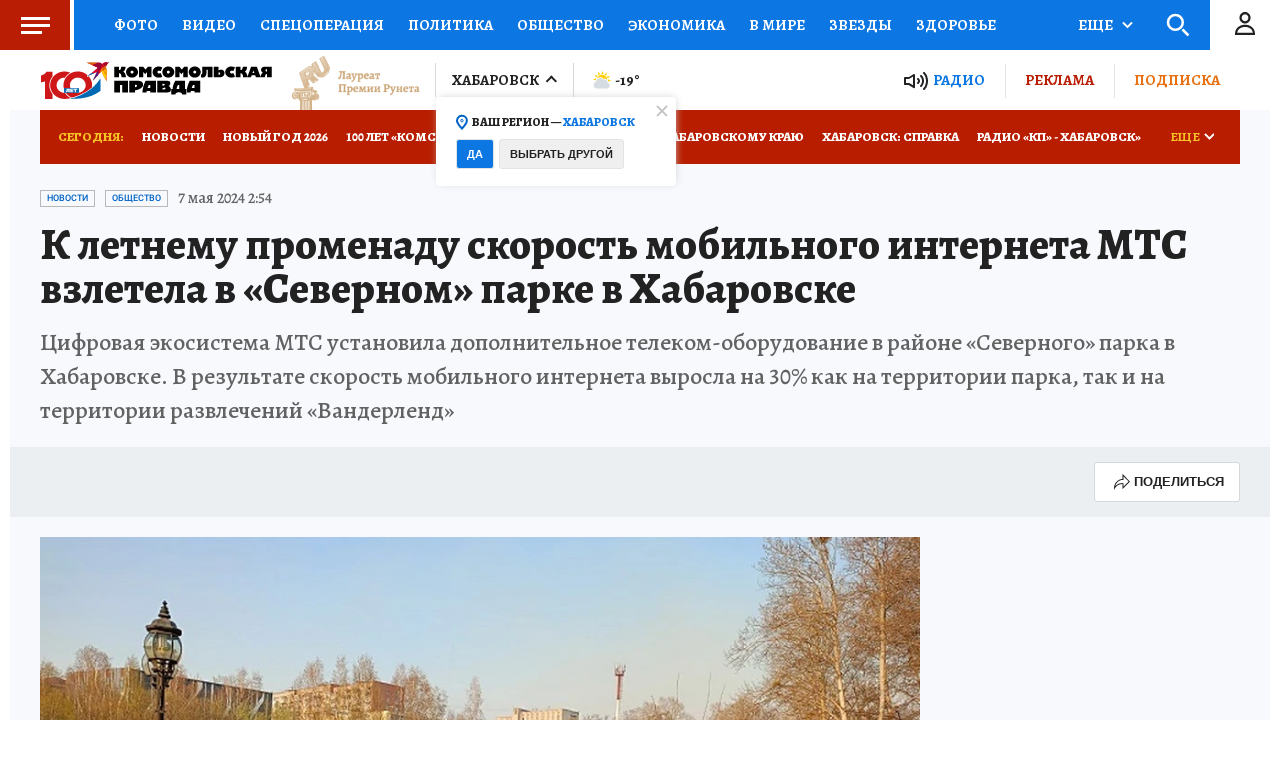

--- FILE ---
content_type: text/html
request_url: https://tns-counter.ru/nc01a**R%3Eundefined*kp_ru/ru/UTF-8/tmsec=kp_ru/838865647***
body_size: 15
content:
DEAE76196971CD9BG1769065883:DEAE76196971CD9BG1769065883